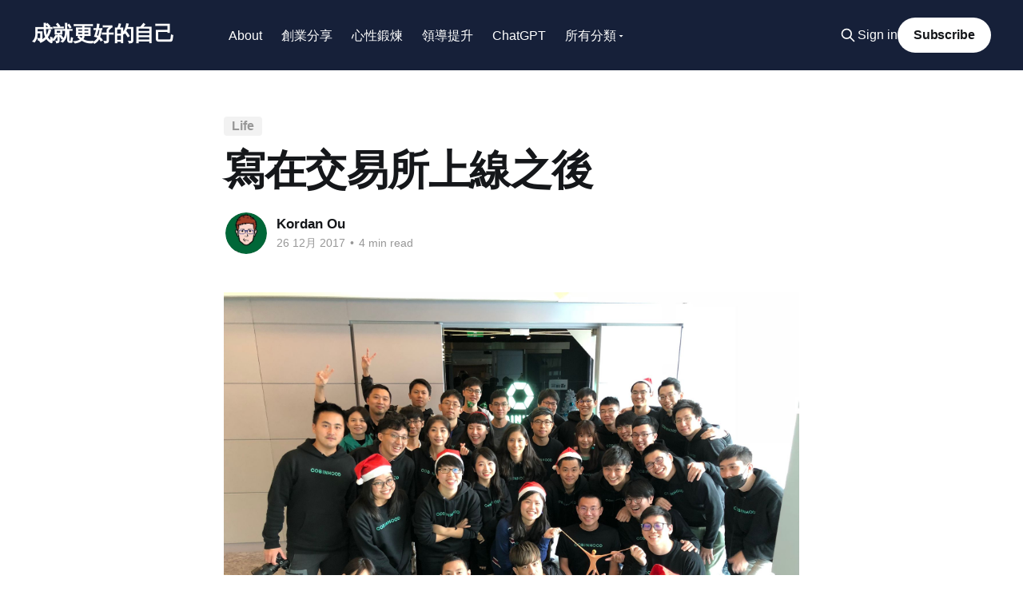

--- FILE ---
content_type: text/html; charset=utf-8
request_url: https://hitripod.com/thoughts-on-cobinhood-culture/
body_size: 11817
content:
<!DOCTYPE html>
<html lang="zh-TW" class="auto-color">
<head>

    <title>寫在交易所上線之後</title>
    <meta charset="utf-8" />
    <meta http-equiv="X-UA-Compatible" content="IE=edge" />
    <meta name="HandheldFriendly" content="True" />
    <meta name="viewport" content="width=device-width, initial-scale=1.0" />
    
    <link rel="preload" as="style" href="/assets/built/screen.css?v=9b08be297c" />
    <link rel="preload" as="script" href="/assets/built/casper.js?v=9b08be297c" />

    <link rel="stylesheet" type="text/css" href="/assets/built/screen.css?v=9b08be297c" />

    <link rel="stylesheet" href="https://cdnjs.cloudflare.com/ajax/libs/tocbot/4.12.3/tocbot.css">
    <style>
    .gh-content {
        position: relative;
     }

    .gh-toc > .toc-list {
        position: relative;
    }

    .toc-list {
        overflow: hidden;
        list-style: none;
    }

    @media (min-width: 1300px) {
         .gh-sidebar {
            position: absolute;
            top: 0;
            bottom: 0;
            margin-top: 4vmin;
            grid-column: wide-start / main-start; /* Place the TOC to the left of the content */
        }

        .gh-toc {
            position: sticky; /* On larger screens, TOC will stay in the same spot on the page */
            top: 4vmin;
        }
    }

    .gh-toc .is-active-link::before {
        background-color: var(--ghost-accent-color); /* Defines TOC   accent color based on Accent color set in Ghost Admin */
    }
    </style>
    <link rel="icon" href="https://hitripod.com/content/images/size/w256h256/format/jpeg/2023/02/iconsmall.jpg" type="image/jpeg">
    <link rel="canonical" href="https://hitripod.com/thoughts-on-cobinhood-culture/">
    <meta name="referrer" content="no-referrer-when-downgrade">
    
    <meta property="og:site_name" content="成就更好的自己">
    <meta property="og:type" content="article">
    <meta property="og:title" content="寫在交易所上線之後">
    <meta property="og:description" content="轉換跑道滿兩個月了，交易所也在最近上線，藉機說說自己這段時間的工作感想。


我想從我個人一直以來推崇的文化/精神說起：



1. Freedom and Responsibility


自由與責任就是太極的陰與陽，如果沒有責任心，那自然而然的就會有更多的規定來約束你；反之，團隊重視的是產出，捨棄繁文縟節來約束你的自由。大家是為了總冠軍而聚在一起的，在 COBINHOOD，同事間的相處更像是隊友，每個人清楚地知道自己在球場上應該扮演的是什麼角色，防守出現漏洞就盡可能的快速補位；不應該是家人關係，家人是那些你必須不求回報付出幫助的人。



2. Talk is Cheap. Show me the Code.


不斷地無意義開會容易淪為空談，我們不是思想家或是哲學家，我們是實幹家，面對任何質疑就是透過實證支持你的論點，不看苦勞而看功勞，任何無法落實到程式碼上的想法都是空談。每個人都需要捲起袖子，弄髒雙手。每次的進攻，持球者可以自己做出正確的判斷，而不只是依賴教練給的戰術指示，避免了時間不浪費在無效的會議之上。



3. Move Fast and Break Things.">
    <meta property="og:url" content="https://hitripod.com/thoughts-on-cobinhood-culture/">
    <meta property="og:image" content="https://hitripod.com/content/images/2017/12/Image-uploaded-from-iOS--1-.jpg">
    <meta property="article:published_time" content="2017-12-25T18:33:13.000Z">
    <meta property="article:modified_time" content="2017-12-25T19:12:24.000Z">
    <meta property="article:tag" content="Life">
    
    <meta property="article:publisher" content="https://www.facebook.com/kordan.ou">
    <meta name="twitter:card" content="summary_large_image">
    <meta name="twitter:title" content="寫在交易所上線之後">
    <meta name="twitter:description" content="轉換跑道滿兩個月了，交易所也在最近上線，藉機說說自己這段時間的工作感想。


我想從我個人一直以來推崇的文化/精神說起：



1. Freedom and Responsibility


自由與責任就是太極的陰與陽，如果沒有責任心，那自然而然的就會有更多的規定來約束你；反之，團隊重視的是產出，捨棄繁文縟節來約束你的自由。大家是為了總冠軍而聚在一起的，在 COBINHOOD，同事間的相處更像是隊友，每個人清楚地知道自己在球場上應該扮演的是什麼角色，防守出現漏洞就盡可能的快速補位；不應該是家人關係，家人是那些你必須不求回報付出幫助的人。



2. Talk is Cheap. Show me the Code.


不斷地無意義開會容易淪為空談，我們不是思想家或是哲學家，我們是實幹家，面對任何質疑就是透過實證支持你的論點，不看苦勞而看功勞，任何無法落實到程式碼上的想法都是空談。每個人都需要捲起袖子，弄髒雙手。每次的進攻，持球者可以自己做出正確的判斷，而不只是依賴教練給的戰術指示，避免了時間不浪費在無效的會議之上。



3. Move Fast and Break Things.">
    <meta name="twitter:url" content="https://hitripod.com/thoughts-on-cobinhood-culture/">
    <meta name="twitter:image" content="https://hitripod.com/content/images/2017/12/Image-uploaded-from-iOS--1-.jpg">
    <meta name="twitter:label1" content="Written by">
    <meta name="twitter:data1" content="Kordan Ou">
    <meta name="twitter:label2" content="Filed under">
    <meta name="twitter:data2" content="Life">
    <meta name="twitter:site" content="@kordanou">
    <meta property="og:image:width" content="1200">
    <meta property="og:image:height" content="900">
    
    <script type="application/ld+json">
{
    "@context": "https://schema.org",
    "@type": "Article",
    "publisher": {
        "@type": "Organization",
        "name": "成就更好的自己",
        "url": "https://hitripod.com/",
        "logo": {
            "@type": "ImageObject",
            "url": "https://hitripod.com/content/images/size/w256h256/format/jpeg/2023/02/iconsmall.jpg",
            "width": 60,
            "height": 60
        }
    },
    "author": {
        "@type": "Person",
        "name": "Kordan Ou",
        "image": {
            "@type": "ImageObject",
            "url": "https://www.gravatar.com/avatar/0f5e56a6d5f6be35dda7b80d9e422070?s=250&r=x&d=mp",
            "width": 250,
            "height": 250
        },
        "url": "https://hitripod.com/author/kordan/",
        "sameAs": []
    },
    "headline": "寫在交易所上線之後",
    "url": "https://hitripod.com/thoughts-on-cobinhood-culture/",
    "datePublished": "2017-12-25T18:33:13.000Z",
    "dateModified": "2017-12-25T19:12:24.000Z",
    "image": {
        "@type": "ImageObject",
        "url": "https://hitripod.com/content/images/2017/12/Image-uploaded-from-iOS--1-.jpg",
        "width": 1200,
        "height": 900
    },
    "keywords": "Life",
    "description": "轉換跑道滿兩個月了，交易所也在最近上線，藉機說說自己這段時間的工作感想。\n\n\n我想從我個人一直以來推崇的文化/精神說起：\n\n\n\n1. Freedom and Responsibility\n\n\n自由與責任就是太極的陰與陽，如果沒有責任心，那自然而然的就會有更多的規定來約束你；反之，團隊重視的是產出，捨棄繁文縟節來約束你的自由。大家是為了總冠軍而聚在一起的，在 COBINHOOD，同事間的相處更像是隊友，每個人清楚地知道自己在球場上應該扮演的是什麼角色，防守出現漏洞就盡可能的快速補位；不應該是家人關係，家人是那些你必須不求回報付出幫助的人。\n\n\n\n2. Talk is Cheap. Show me the Code.\n\n\n不斷地無意義開會容易淪為空談，我們不是思想家或是哲學家，我們是實幹家，面對任何質疑就是透過實證支持你的論點，不看苦勞而看功勞，任何無法落實到程式碼上的想法都是空談。每個人都需要捲起袖子，弄髒雙手。每次的進攻，持球者可以自己做出正確的判斷，而不只是依賴教練給的戰術指示，避免了時間不浪費在無效的會議之上。\n\n\n\n3. Move Fast and Break Things.\n\n",
    "mainEntityOfPage": "https://hitripod.com/thoughts-on-cobinhood-culture/"
}
    </script>

    <meta name="generator" content="Ghost 6.10">
    <link rel="alternate" type="application/rss+xml" title="成就更好的自己" href="https://hitripod.com/rss/">
    <script defer src="https://cdn.jsdelivr.net/ghost/portal@~2.56/umd/portal.min.js" data-i18n="true" data-ghost="https://hitripod.com/" data-key="9a5f0bc9fbf5b667167673bae4" data-api="https://hitripod.com/ghost/api/content/" data-locale="zh-TW" crossorigin="anonymous"></script><style id="gh-members-styles">.gh-post-upgrade-cta-content,
.gh-post-upgrade-cta {
    display: flex;
    flex-direction: column;
    align-items: center;
    font-family: -apple-system, BlinkMacSystemFont, 'Segoe UI', Roboto, Oxygen, Ubuntu, Cantarell, 'Open Sans', 'Helvetica Neue', sans-serif;
    text-align: center;
    width: 100%;
    color: #ffffff;
    font-size: 16px;
}

.gh-post-upgrade-cta-content {
    border-radius: 8px;
    padding: 40px 4vw;
}

.gh-post-upgrade-cta h2 {
    color: #ffffff;
    font-size: 28px;
    letter-spacing: -0.2px;
    margin: 0;
    padding: 0;
}

.gh-post-upgrade-cta p {
    margin: 20px 0 0;
    padding: 0;
}

.gh-post-upgrade-cta small {
    font-size: 16px;
    letter-spacing: -0.2px;
}

.gh-post-upgrade-cta a {
    color: #ffffff;
    cursor: pointer;
    font-weight: 500;
    box-shadow: none;
    text-decoration: underline;
}

.gh-post-upgrade-cta a:hover {
    color: #ffffff;
    opacity: 0.8;
    box-shadow: none;
    text-decoration: underline;
}

.gh-post-upgrade-cta a.gh-btn {
    display: block;
    background: #ffffff;
    text-decoration: none;
    margin: 28px 0 0;
    padding: 8px 18px;
    border-radius: 4px;
    font-size: 16px;
    font-weight: 600;
}

.gh-post-upgrade-cta a.gh-btn:hover {
    opacity: 0.92;
}</style>
    <script defer src="https://cdn.jsdelivr.net/ghost/sodo-search@~1.8/umd/sodo-search.min.js" data-key="9a5f0bc9fbf5b667167673bae4" data-styles="https://cdn.jsdelivr.net/ghost/sodo-search@~1.8/umd/main.css" data-sodo-search="https://hitripod.com/" data-locale="zh-TW" crossorigin="anonymous"></script>
    
    <link href="https://hitripod.com/webmentions/receive/" rel="webmention">
    <script defer src="/public/cards.min.js?v=9b08be297c"></script>
    <link rel="stylesheet" type="text/css" href="/public/cards.min.css?v=9b08be297c">
    <script defer src="/public/comment-counts.min.js?v=9b08be297c" data-ghost-comments-counts-api="https://hitripod.com/members/api/comments/counts/"></script>
    <script defer src="/public/member-attribution.min.js?v=9b08be297c"></script><style>:root {--ghost-accent-color: #162039;}</style>
    <meta name="keywords" content="personal growth, self-improvement, productivity tips, life experiences, mental health, learning, goal-setting">
<!-- Google tag (gtag.js) -->
<script async src="https://www.googletagmanager.com/gtag/js?id=G-JFDJ2FKWYV"></script>
<script>
  window.dataLayer = window.dataLayer || [];
  function gtag(){dataLayer.push(arguments);}
  gtag('js', new Date());

  gtag('config', 'G-JFDJ2FKWYV');
</script>

<style>
    .has-cover .site-header-content {
        min-height: 200px;
    }
    .site-header-content {
        align-items: center;
        color: var(--color-darkgrey);
        display: flex;
        padding-bottom: 5vmin;
        padding-top: calc(5vmin + 44px);
        position: relative;
        text-align: center;
        z-index: 100;
    }
    // 解決換行問題
    section table {
        width: 100%;
        table-layout: fixed;
    }

    section thead tr th {
        overflow: hidden;
        text-overflow: ellipsis;
        white-space: nowrap;
        text-align: center !important; /* 讓文字置中 */
        font-weight: bold !important; /* 讓文字變粗 */
        font-size: inherit !important;
    }

    section tbody td {
        white-space: normal;
    }
</style>

</head>
<body class="post-template tag-life tag-hash-import-2023-02-24-16-18 is-head-left-logo has-cover">
<div class="viewport">

    <header id="gh-head" class="gh-head outer">
        <div class="gh-head-inner inner">
            <div class="gh-head-brand">
                <a class="gh-head-logo no-image" href="https://hitripod.com">
                        成就更好的自己
                </a>
                <button class="gh-search gh-icon-btn" aria-label="Search this site" data-ghost-search><svg xmlns="http://www.w3.org/2000/svg" fill="none" viewBox="0 0 24 24" stroke="currentColor" stroke-width="2" width="20" height="20"><path stroke-linecap="round" stroke-linejoin="round" d="M21 21l-6-6m2-5a7 7 0 11-14 0 7 7 0 0114 0z"></path></svg></button>
                <button class="gh-burger" aria-label="Main Menu"></button>
            </div>

            <nav class="gh-head-menu">
                <ul class="nav">
<ul class="nav">
    <li class="nav-about"><a href="https://hitripod.com/about/">About</a></li>
    <li class="nav-chuang-ye-fen-xiang"><a href="https://hitripod.com/tag/startup/">創業分享</a></li>
    <li class="nav-xin-xing-duan-lian"><a href="https://hitripod.com/tag/Mentality/">心性鍛煉</a></li>
    <li class="nav-ling-dao-ti-sheng"><a href="https://hitripod.com/tag/Leadership/">領導提升</a></li>
    <li class="nav-chatgpt"><a href="https://hitripod.com/tag/ChatGPT/">ChatGPT</a></li>
</ul>
                    <li class="nav-categories">
                        <a href="#">
                            所有分類
                            <svg xmlns="http://www.w3.org/2000/svg" viewBox="0 0 24 24" fill="currentColor"><path d="M7 10l5 5 5-5z"/></svg>
                        </a>
                        <ul class="categories-dropdown">
                                <li><a href="/tag/mentality/">Mentality<span class="tag-count">37</span></a></li>
                                <li><a href="/tag/startup/">Startup<span class="tag-count">32</span></a></li>
                                <li><a href="/tag/ai/">AI<span class="tag-count">25</span></a></li>
                                <li><a href="/tag/essay/">Essay<span class="tag-count">25</span></a></li>
                                <li><a href="/tag/book/">book<span class="tag-count">23</span></a></li>
                                <li><a href="/tag/productivity/">Productivity<span class="tag-count">22</span></a></li>
                                <li><a href="/tag/life/">Life<span class="tag-count">20</span></a></li>
                                <li><a href="/tag/leadership/">Leadership<span class="tag-count">15</span></a></li>
                                <li><a href="/tag/programming/">Programming<span class="tag-count">14</span></a></li>
                        </ul>
                    </li>
                </ul>
            </nav>

            <div class="gh-head-actions">
                    <button class="gh-search gh-icon-btn" aria-label="Search this site" data-ghost-search><svg xmlns="http://www.w3.org/2000/svg" fill="none" viewBox="0 0 24 24" stroke="currentColor" stroke-width="2" width="20" height="20"><path stroke-linecap="round" stroke-linejoin="round" d="M21 21l-6-6m2-5a7 7 0 11-14 0 7 7 0 0114 0z"></path></svg></button>
                    <div class="gh-head-members">
                                <a class="gh-head-link" href="#/portal/signin" data-portal="signin">Sign in</a>
                                <a class="gh-head-button" href="#/portal/signup" data-portal="signup">Subscribe</a>
                    </div>
            </div>
        </div>
    </header>

    <div class="site-content">
        



<main id="site-main" class="site-main">
<article class="article post tag-life tag-hash-import-2023-02-24-16-18 image-small">

    <header class="article-header gh-canvas">

        <div class="article-tag post-card-tags">
                <span class="post-card-tag">
                    <a href="/tag/life/">Life</a>
                </span>
        </div>

        <h1 class="article-title">寫在交易所上線之後</h1>


        <div class="article-byline">
        <section class="article-byline-content">

            <ul class="author-list instapaper_ignore">
                <li class="author-list-item">
                    <a href="/author/kordan/" class="author-avatar" aria-label="Read more of Kordan Ou">
                        <img class="author-profile-image" src="https://www.gravatar.com/avatar/0f5e56a6d5f6be35dda7b80d9e422070?s&#x3D;250&amp;r&#x3D;x&amp;d&#x3D;mp" alt="Kordan Ou" />
                    </a>
                </li>
            </ul>

            <div class="article-byline-meta">
                <h4 class="author-name"><a href="/author/kordan/">Kordan Ou</a></h4>
                <div class="byline-meta-content">
                    <time class="byline-meta-date" datetime="2017-12-26">26 12月 2017</time>
                        <span class="byline-reading-time"><span class="bull">&bull;</span> 4 min read</span>
                </div>
            </div>

        </section>
        </div>

            <figure class="article-image">
                <img
                    srcset="/content/images/size/w300/2017/12/Image-uploaded-from-iOS--1-.jpg 300w,
                            /content/images/size/w600/2017/12/Image-uploaded-from-iOS--1-.jpg 600w,
                            /content/images/size/w1000/2017/12/Image-uploaded-from-iOS--1-.jpg 1000w,
                            /content/images/size/w2000/2017/12/Image-uploaded-from-iOS--1-.jpg 2000w"
                    sizes="(min-width: 1400px) 1400px, 92vw"
                    src="/content/images/size/w2000/2017/12/Image-uploaded-from-iOS--1-.jpg"
                    alt="寫在交易所上線之後"
                />
            </figure>

    </header>

    <section class="gh-content gh-canvas">
        <aside class="gh-sidebar"><div class="gh-toc"></div></aside> 
        <!--kg-card-begin: markdown--><p>轉換跑道滿兩個月了，交易所也在最近上線，藉機說說自己這段時間的工作感想。</p>
<p>我想從我個人一直以來推崇的文化/精神說起：</p>
<h2 id="1freedomandresponsibility">1. Freedom and Responsibility</h2>
<p>自由與責任就是太極的陰與陽，如果沒有責任心，那自然而然的就會有更多的規定來約束你；反之，團隊重視的是產出，捨棄繁文縟節來約束你的自由。大家是為了總冠軍而聚在一起的，在 COBINHOOD，同事間的相處更像是隊友，每個人清楚地知道自己在球場上應該扮演的是什麼角色，防守出現漏洞就盡可能的快速補位；不應該是家人關係，家人是那些你必須不求回報付出幫助的人。</p>
<h2 id="2talkischeapshowmethecode">2. Talk is Cheap. Show me the Code.</h2>
<p>不斷地無意義開會容易淪為空談，我們不是思想家或是哲學家，我們是實幹家，面對任何質疑就是透過實證支持你的論點，不看苦勞而看功勞，任何無法落實到程式碼上的想法都是空談。每個人都需要捲起袖子，弄髒雙手。每次的進攻，持球者可以自己做出正確的判斷，而不只是依賴教練給的戰術指示，避免了時間不浪費在無效的會議之上。</p>
<h2 id="3movefastandbreakthings">3. Move Fast and Break Things.</h2>
<p>新創公司唯一的優勢就是速度，少了靈活性的螞蟻是無法與大象競爭的。有趣的是在 COBINHOOD 裡前進的速度又比我預期的要快，快到你若要推行任何制度與規定，一不小心可能就成了團隊的絆腳石。我也跟著不斷地調整心態與做事方式來融入團隊（頓時有種自己是不是老了的感覺...）。以 NBA 球星來譬喻的話，我給自己的定位更像是 Ginobili。</p>
<p>在 COBINHOOD，很可貴的是老闆願意跟你一樣拼，甚至可以比你還拼，他不會允許自己成為公司的決策瓶頸。</p>
<h2 id="4transparencybottomup">4. Transparency &amp; Bottom up</h2>
<p>我的 Mentor 曾經針對管理給我建議。他告訴我，管理只要把兩件事情做好就夠了： Transparency（透明） 與 Bottom up（由下而上）。 很棒的是，這就是 COBINHOOD 現在的情況，多數資訊都是公開透明的，在這樣的前提之下，每個人擁有足夠的資訊，可以看到事情的全貌並根據它做出正確的判斷。</p>
<p>在極扁平的架構下，我們的團隊不需要被管理，認同公司願景的同事們總是會自動自發地往設定好共同的目標前進，過程中大家互相扶持，克服重重難關。過去我的 Mentor 還跟我說過，最好的 Team Building 場合就是辦公室，在 COBINHOOD 我的感受尤其之深。</p>
<h2 id="">創造不可能</h2>
<p>即使交易所上線後還有很多進步的空間，也不能否定我們在過去的四個多月完成的許多不可能任務，這過程中收到很多朋友的鼓勵與打氣，不少人主動詢問是否有需要幫忙的地方，這些都給了我們不少信心，謝謝你們的支持。</p>
<p>過去幾年我多數的精力投入在大陸的市場上，增廣了視野，同時也對台灣的未來充滿焦慮。而這一次，我堅信 COBINHOOD 有很大的機會能在這波浪潮中成為下一隻獨角獸，台灣需要更多的成功案例來幫助產業轉型。我常跟朋友開玩笑地說，哪一天台大資工變成二類組的第一志願就代表台灣轉型成功了。我們由衷希望能在台灣搞出一番名堂，與其他產業界的朋友們一同為台灣這片土地盡一份心力，創造更多的不可能。</p>
<p><a href="https://www.facebook.com/simonsinek/videos/10154498229806499/">Together is Better</a>，這首歌與大家共勉，認同以上公司文化的人歡迎加入 &quot;A&quot; Team 一起改變世界！ <a href="https://cobinhood.com/careers?ref=hitripod.com">https://cobinhood.com/careers</a></p>
<!--kg-card-end: markdown-->
    </section>

        <section class="article-comments gh-canvas">
            
        <script defer src="https://cdn.jsdelivr.net/ghost/comments-ui@~1.2/umd/comments-ui.min.js" data-locale="zh-TW" data-ghost-comments="https://hitripod.com/" data-api="https://hitripod.com/ghost/api/content/" data-admin="https://hitripod.com/ghost/" data-key="9a5f0bc9fbf5b667167673bae4" data-title="null" data-count="true" data-post-id="63f8e373b1118d2cd64e41af" data-color-scheme="auto" data-avatar-saturation="60" data-accent-color="#162039" data-comments-enabled="all" data-publication="成就更好的自己" crossorigin="anonymous"></script>
    
        </section>

</article>
</main>




            <aside class="read-more-wrap outer">
                <div class="read-more inner">
                        
<article class="post-card post">

    <a class="post-card-image-link" href="/the-moat-is-your-opinion/">

        <img class="post-card-image"
            srcset="/content/images/size/w300/2026/01/-------2026-01-15-------10.24.57.png 300w,
                    /content/images/size/w600/2026/01/-------2026-01-15-------10.24.57.png 600w,
                    /content/images/size/w1000/2026/01/-------2026-01-15-------10.24.57.png 1000w,
                    /content/images/size/w2000/2026/01/-------2026-01-15-------10.24.57.png 2000w"
            sizes="(max-width: 1000px) 400px, 800px"
            src="/content/images/size/w600/2026/01/-------2026-01-15-------10.24.57.png"
            alt="未來的護城河，是你看待世界的方式"
            loading="lazy"
        />


    </a>

    <div class="post-card-content">

        <a class="post-card-content-link" href="/the-moat-is-your-opinion/">
            <header class="post-card-header">
                <div class="post-card-tags">
                </div>
                <h2 class="post-card-title">
                    未來的護城河，是你看待世界的方式
                </h2>
            </header>
                <div class="post-card-excerpt">Study the science of art. Study the art of science. Develop your senses—especially learn how to see. Realize that everything connects to everything else. — Leonardo da Vinci

達文西的這句話放在今天，比五百年前更加貼切。

我們正站在一個特殊的歷史節點上。AI 的能力每隔幾個月就跳升一個層級，自動化已經不再是遙遠的未來。在這樣的時代，什麼才是真正的競爭優勢？什麼才能讓一個人、一家公司、一個品牌，不被浪潮淹沒？

在 ChatGPT 問世之前，人們焦慮於「技能不夠硬」或「專業不夠深」，拼命考證照、學新語言、追逐最新的技術框架，</div>
        </a>

        <footer class="post-card-meta">
            <time class="post-card-meta-date" datetime="2026-01-15">15 1月 2026</time>
                <span class="post-card-meta-length">6 min read</span>
                <script
    data-ghost-comment-count="69684c952f6a4afa84914ea6"
    data-ghost-comment-count-empty=""
    data-ghost-comment-count-singular="comment"
    data-ghost-comment-count-plural="comments"
    data-ghost-comment-count-tag="span"
    data-ghost-comment-count-class-name=""
    data-ghost-comment-count-autowrap="true"
>
</script>
        </footer>

    </div>

</article>
                        
<article class="post-card post">

    <a class="post-card-image-link" href="/another-way-to-see-buddhism/">

        <img class="post-card-image"
            srcset="/content/images/size/w300/2025/12/Screenshot-2025-12-29-at-12.20.00---AM.png 300w,
                    /content/images/size/w600/2025/12/Screenshot-2025-12-29-at-12.20.00---AM.png 600w,
                    /content/images/size/w1000/2025/12/Screenshot-2025-12-29-at-12.20.00---AM.png 1000w,
                    /content/images/size/w2000/2025/12/Screenshot-2025-12-29-at-12.20.00---AM.png 2000w"
            sizes="(max-width: 1000px) 400px, 800px"
            src="/content/images/size/w600/2025/12/Screenshot-2025-12-29-at-12.20.00---AM.png"
            alt="另一種看待佛學的方式：大腦降噪系統"
            loading="lazy"
        />


    </a>

    <div class="post-card-content">

        <a class="post-card-content-link" href="/another-way-to-see-buddhism/">
            <header class="post-card-header">
                <div class="post-card-tags">
                </div>
                <h2 class="post-card-title">
                    另一種看待佛學的方式：大腦降噪系統
                </h2>
            </header>
                <div class="post-card-excerpt">我一直相信一件事：世界越往底層走，越不像「故事」，越像「系統」。也因此，我對宗教最感興趣的部分，從來不是儀式、傳說或承諾，而是它能不能像工程一樣被拆解、驗證、迭代，最後變成一套可操作的心智工具。

納瓦爾談佛學的方式，深得我認同：不求信、不求拜，只求清晰度（clarity）與效能（efficiency）。他把佛學從「宗教」拉回「操作手冊」，甚至更像是「人腦的除錯指南」。我很認同，而且我覺得他歸納得比我更乾淨、更狠，也更接近第一性原理。

我把這套理解用我的角度整理成一篇文章不是要把佛教講得更玄，而是把它放進理性世界裡，變成可用、可測、可複盤的東西。


「理性佛學」不是矛盾，而是回到本質

很多人聽到「理性佛教」會覺得矛盾：一邊是資料、程式碼、博弈論、資本回報率；一邊是看起來避世、消極、甚至帶迷信色彩的宗教。</div>
        </a>

        <footer class="post-card-meta">
            <time class="post-card-meta-date" datetime="2025-12-29">29 12月 2025</time>
                <span class="post-card-meta-length">13 min read</span>
                <script
    data-ghost-comment-count="695155542f6a4afa84914d9b"
    data-ghost-comment-count-empty=""
    data-ghost-comment-count-singular="comment"
    data-ghost-comment-count-plural="comments"
    data-ghost-comment-count-tag="span"
    data-ghost-comment-count-class-name=""
    data-ghost-comment-count-autowrap="true"
>
</script>
        </footer>

    </div>

</article>
                        
<article class="post-card post">

    <a class="post-card-image-link" href="/taiwan-constitutional-tussle-explained/">

        <img class="post-card-image"
            srcset="/content/images/size/w300/2025/12/Screenshot-2025-12-28-at-5.41.11---PM.png 300w,
                    /content/images/size/w600/2025/12/Screenshot-2025-12-28-at-5.41.11---PM.png 600w,
                    /content/images/size/w1000/2025/12/Screenshot-2025-12-28-at-5.41.11---PM.png 1000w,
                    /content/images/size/w2000/2025/12/Screenshot-2025-12-28-at-5.41.11---PM.png 2000w"
            sizes="(max-width: 1000px) 400px, 800px"
            src="/content/images/size/w600/2025/12/Screenshot-2025-12-28-at-5.41.11---PM.png"
            alt="當程序變成武器：2024–2025 台灣憲政拉鋸的完整解讀"
            loading="lazy"
        />


    </a>

    <div class="post-card-content">

        <a class="post-card-content-link" href="/taiwan-constitutional-tussle-explained/">
            <header class="post-card-header">
                <div class="post-card-tags">
                </div>
                <h2 class="post-card-title">
                    當程序變成武器：2024–2025 台灣憲政拉鋸的完整解讀
                </h2>
            </header>
                <div class="post-card-excerpt">過去一年多，台灣的政治新聞幾乎每週都有「違憲」、「濫權」、「不副署」這類關鍵字出現。社群媒體上，藍綠白各陣營的懶人包滿天飛，每一方都言之鑿鑿說對方在「毀憲亂政」。但如果你真的想搞懂發生了什麼事，這些情緒化的敘事幫助有限。

這篇文章的目的很簡單：把「可驗證的事實」和「立場式敘事」拆開，讓你自己判斷。我會用三個層次來講這件事：

 1. 發生了什麼（時間軸）、
 2. 法條怎麼寫（制度底座）、
 3. 以及社群在吵什麼（爭議拆解）。


為什麼 2024 之後所有衝突都往憲法法庭丟？

要理解這場憲政風暴，得先看清楚 2024 年選舉之後的政治結構。

2024 年總統大選，民進黨的賴清德勝出，但立法院的席次卻形成「藍白大於綠」的格局——國民黨加上民眾黨的席次超過民進黨。這在台灣民主化以來是相對少見的「分立政府」狀態：行政權（總統與行政院）由一個政黨掌握，立法權卻由另一方佔多數，</div>
        </a>

        <footer class="post-card-meta">
            <time class="post-card-meta-date" datetime="2025-12-28">28 12月 2025</time>
                <span class="post-card-meta-length">23 min read</span>
                <script
    data-ghost-comment-count="6950f24f2f6a4afa84914c8e"
    data-ghost-comment-count-empty=""
    data-ghost-comment-count-singular="comment"
    data-ghost-comment-count-plural="comments"
    data-ghost-comment-count-tag="span"
    data-ghost-comment-count-class-name=""
    data-ghost-comment-count-autowrap="true"
>
</script>
        </footer>

    </div>

</article>
                </div>
            </aside>



    </div>

    <footer class="site-footer outer">
        <div class="inner">
            <section class="copyright"><a href="https://hitripod.com">成就更好的自己</a> &copy; 2026</section>
            <nav class="site-footer-nav">
                <ul class="nav">
    <li class="nav-privacy"><a href="https://hitripod.com/privacy/">Privacy</a></li>
</ul>

            </nav>
            <div class="gh-powered-by"><a href="https://ghost.org/" target="_blank" rel="noopener">Powered by Ghost</a></div>
        </div>
    </footer>

</div>

    <div class="pswp" tabindex="-1" role="dialog" aria-hidden="true">
    <div class="pswp__bg"></div>

    <div class="pswp__scroll-wrap">
        <div class="pswp__container">
            <div class="pswp__item"></div>
            <div class="pswp__item"></div>
            <div class="pswp__item"></div>
        </div>

        <div class="pswp__ui pswp__ui--hidden">
            <div class="pswp__top-bar">
                <div class="pswp__counter"></div>

                <button class="pswp__button pswp__button--close" title="Close (Esc)"></button>
                <button class="pswp__button pswp__button--share" title="Share"></button>
                <button class="pswp__button pswp__button--fs" title="Toggle fullscreen"></button>
                <button class="pswp__button pswp__button--zoom" title="Zoom in/out"></button>

                <div class="pswp__preloader">
                    <div class="pswp__preloader__icn">
                        <div class="pswp__preloader__cut">
                            <div class="pswp__preloader__donut"></div>
                        </div>
                    </div>
                </div>
            </div>

            <div class="pswp__share-modal pswp__share-modal--hidden pswp__single-tap">
                <div class="pswp__share-tooltip"></div>
            </div>

            <button class="pswp__button pswp__button--arrow--left" title="Previous (arrow left)"></button>
            <button class="pswp__button pswp__button--arrow--right" title="Next (arrow right)"></button>

            <div class="pswp__caption">
                <div class="pswp__caption__center"></div>
            </div>
        </div>
    </div>
</div>
<script
    src="https://code.jquery.com/jquery-3.5.1.min.js"
    integrity="sha256-9/aliU8dGd2tb6OSsuzixeV4y/faTqgFtohetphbbj0="
    crossorigin="anonymous">
</script>
<script src="/assets/built/casper.js?v=9b08be297c"></script>
<script>
$(document).ready(function () {
    // Mobile Menu Trigger
    $('.gh-burger').click(function () {
        $('body').toggleClass('gh-head-open');
    });
    // FitVids - Makes video embeds responsive
    $(".gh-content").fitVids();
});
</script>

<script src="https://cdnjs.cloudflare.com/ajax/libs/tocbot/4.12.3/tocbot.min.js"></script>
<script>
    tocbot.init({
        // Where to render the table of contents.
        tocSelector: '.gh-toc',
        // Where to grab the headings to build the table of contents.
        contentSelector: '.gh-content',
        // Which headings to grab inside of the contentSelector element.
        headingSelector: 'h1, h2, h3, h4',
        // Ensure correct positioning
        hasInnerContainers: true,
    });
</script>
<script>
    if (document.body.classList.contains('post-template')) {
        // 選擇包含 class 為 "gh-content gh-canvas" 的元素
		const ghContent = document.querySelector('.gh-content.gh-canvas');

        // 創建新的 <p> 元素
        const newParagraph = document.createElement('p');
        newParagraph.textContent = '如果您覺得這篇文章有幫助，邀請您分享讓更多人受益，一起成就更好的自己。您可以免費訂閱我的文章，以便第一時間獲取最新內容。謝謝您的閱讀和支持！';

		// 在 <section> 元素的末尾添加新的 <p> 元素
        ghContent.appendChild(document.createElement('hr'));
		ghContent.appendChild(newParagraph);
    }
    if (document.body.classList.contains('post-template')) {
        
        
        // 找到文章元素
        var articleElement = document.querySelector('main.site-main');

        // 創建要插入的文字元素
        var newElement = document.createElement('h1');
        newElement.textContent = '近期文章';

        // 設置 CSS 樣式
        newElement.style.textAlign = 'center';
        newElement.style.margin = '0 auto';
        newElement.style.marginBottom = '50px';    
        newElement.style.border = '1px solid white';
        newElement.style.padding = '8px';
        newElement.style.width = '50%';    

        // 創建 hr 元素
        var hrElement = document.createElement('hr');

        // 插入文字元素到文章元素之前
        articleElement.parentNode.insertBefore(newElement, articleElement.nextSibling);
        articleElement.parentNode.insertBefore(hrElement, articleElement.nextSibling);    
    }
</script>

<script defer src="https://static.cloudflareinsights.com/beacon.min.js/vcd15cbe7772f49c399c6a5babf22c1241717689176015" integrity="sha512-ZpsOmlRQV6y907TI0dKBHq9Md29nnaEIPlkf84rnaERnq6zvWvPUqr2ft8M1aS28oN72PdrCzSjY4U6VaAw1EQ==" data-cf-beacon='{"version":"2024.11.0","token":"ca096c0b01664dd8aaa4def939ee641d","r":1,"server_timing":{"name":{"cfCacheStatus":true,"cfEdge":true,"cfExtPri":true,"cfL4":true,"cfOrigin":true,"cfSpeedBrain":true},"location_startswith":null}}' crossorigin="anonymous"></script>
</body>
</html>
